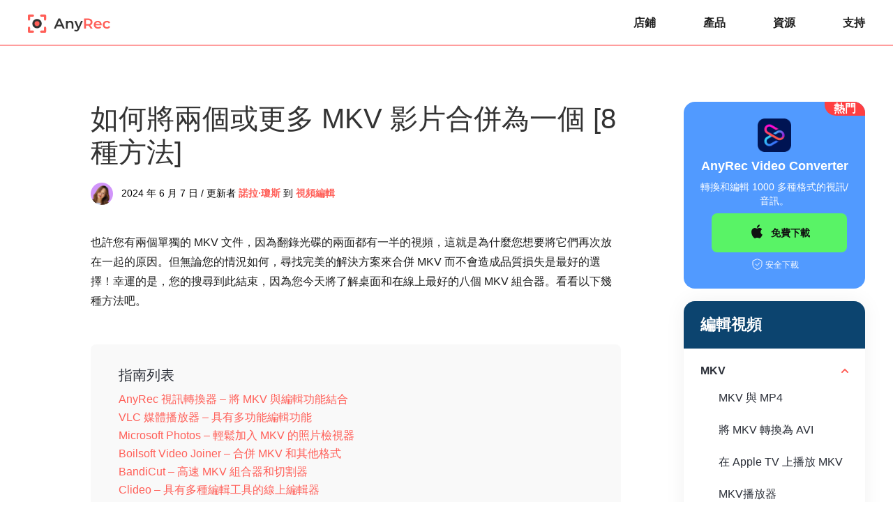

--- FILE ---
content_type: text/html; charset=UTF-8
request_url: https://www.anyrec.io/zh_tw/merge-mkv/
body_size: 10760
content:
<!DOCTYPE html><html lang="zh-Hant"><head> <meta charset="UTF-8"> <meta name="viewport" content="width=device-width, initial-scale=1.0"> <meta http-equiv="X-UA-Compatible" content="IE=edge,chrome=1"> <title>在桌面和線上合併 MKV 影片的 8 個最佳工具</title> <link rel="stylesheet" href="https://www.anyrec.io/wp-content/themes/anyrec/css/article.css"> <link rel="shortcut icon" href="/favicon.ico" type="image/x-icon"/> <script>(function(w,d,s,l,i){w[l]=w[l]||[];w[l].push({'gtm.start': new Date().getTime(),event:'gtm.js'});var f=d.getElementsByTagName(s)[0], j=d.createElement(s),dl=l!='dataLayer'?'&l='+l:'';j.async=true;j.src= 'https://www.googletagmanager.com/gtm.js?id='+i+dl;f.parentNode.insertBefore(j,f); })(window,document,'script','dataLayer','GTM-KWQ49RN');</script> <meta name='robots' content='index, follow, max-image-preview:large, max-snippet:-1, max-video-preview:-1' /> <style>img:is([sizes="auto" i], [sizes^="auto," i]) { contain-intrinsic-size: 3000px 1500px }</style> <meta name="description" content="想要合併 MKV 檔？您可以按照此處的 8 種方法在 Windows、Mac 和線上平台上將兩個、三個或更多 MKV 檔案合併為一個影片。" /> <link rel="canonical" href="https://www.anyrec.io/zh_tw/merge-mkv/" /> <style id='classic-theme-styles-inline-css' type='text/css'>/*! This file is auto-generated */.wp-block-button__link{color:#fff;background-color:#32373c;border-radius:9999px;box-shadow:none;text-decoration:none;padding:calc(.667em + 2px) calc(1.333em + 2px);font-size:1.125em}.wp-block-file__button{background:#32373c;color:#fff;text-decoration:none}</style><link rel='stylesheet' id='trp-language-switcher-style-css' href='https://www.anyrec.io/wp-content/plugins/translatepress-multilingual/assets/css/trp-language-switcher.css?ver=2.9.19' type='text/css' media='all' /><script type="text/javascript" src="https://www.anyrec.io/wp-includes/js/jquery/jquery.min.js?ver=3.7.1" id="jquery-core-js"></script><script type="text/javascript" src="https://www.anyrec.io/wp-includes/js/jquery/jquery-migrate.min.js?ver=3.4.1" id="jquery-migrate-js"></script><link rel='shortlink' href='https://www.anyrec.io/zh_tw/?p=37473' /><link rel="alternate" hreflang="en-US" href="https://www.anyrec.io/merge-mkv/"/><link rel="alternate" hreflang="ar" href="https://www.anyrec.io/ar/merge-mkv/"/><link rel="alternate" hreflang="cs-CZ" href="https://www.anyrec.io/cs/merge-mkv/"/><link rel="alternate" hreflang="da-DK" href="https://www.anyrec.io/da/merge-mkv/"/><link rel="alternate" hreflang="el" href="https://www.anyrec.io/el/merge-mkv/"/><link rel="alternate" hreflang="es-ES" href="https://www.anyrec.io/es/merge-mkv/"/><link rel="alternate" hreflang="fi" href="https://www.anyrec.io/fi/merge-mkv/"/><link rel="alternate" hreflang="he-IL" href="https://www.anyrec.io/he/merge-mkv/"/><link rel="alternate" hreflang="it-IT" href="https://www.anyrec.io/it/merge-mkv/"/><link rel="alternate" hreflang="pt-PT" href="https://www.anyrec.io/pt/merge-mkv/"/><link rel="alternate" hreflang="zh-CN" href="https://www.anyrec.io/zh/merge-mkv/"/><link rel="alternate" hreflang="zh-TW" href="https://www.anyrec.io/zh_tw/merge-mkv/"/><link rel="alternate" hreflang="ko-KR" href="https://www.anyrec.io/ko/merge-mkv/"/><link rel="alternate" hreflang="ms-MY" href="https://www.anyrec.io/ms/merge-mkv/"/><link rel="alternate" hreflang="th" href="https://www.anyrec.io/th/merge-mkv/"/><link rel="alternate" hreflang="tr-TR" href="https://www.anyrec.io/tr/merge-mkv/"/><link rel="alternate" hreflang="ru-RU" href="https://www.anyrec.io/ru/merge-mkv/"/><link rel="alternate" hreflang="ro-RO" href="https://www.anyrec.io/ro/merge-mkv/"/><link rel="alternate" hreflang="hu-HU" href="https://www.anyrec.io/hu/merge-mkv/"/><link rel="alternate" hreflang="hr" href="https://www.anyrec.io/hr/merge-mkv/"/><link rel="alternate" hreflang="sv-SE" href="https://www.anyrec.io/sv/merge-mkv/"/><link rel="alternate" hreflang="pl-PL" href="https://www.anyrec.io/pl/merge-mkv/"/><link rel="alternate" hreflang="nl-NL" href="https://www.anyrec.io/nl/merge-mkv/"/><link rel="alternate" hreflang="nb-NO" href="https://www.anyrec.io/nb/merge-mkv/"/><link rel="alternate" hreflang="ja" href="https://www.anyrec.io/ja/merge-mkv/"/><link rel="alternate" hreflang="hi-IN" href="https://www.anyrec.io/hi/merge-mkv/"/><link rel="alternate" hreflang="de-DE" href="https://www.anyrec.io/de/merge-mkv/"/><link rel="alternate" hreflang="fr-FR" href="https://www.anyrec.io/fr/merge-mkv/"/><link rel="alternate" hreflang="vi" href="https://www.anyrec.io/vi/merge-mkv/"/><link rel="alternate" hreflang="en" href="https://www.anyrec.io/merge-mkv/"/><link rel="alternate" hreflang="cs" href="https://www.anyrec.io/cs/merge-mkv/"/><link rel="alternate" hreflang="da" href="https://www.anyrec.io/da/merge-mkv/"/><link rel="alternate" hreflang="es" href="https://www.anyrec.io/es/merge-mkv/"/><link rel="alternate" hreflang="he" href="https://www.anyrec.io/he/merge-mkv/"/><link rel="alternate" hreflang="it" href="https://www.anyrec.io/it/merge-mkv/"/><link rel="alternate" hreflang="pt" href="https://www.anyrec.io/pt/merge-mkv/"/><link rel="alternate" hreflang="zh" href="https://www.anyrec.io/zh/merge-mkv/"/><link rel="alternate" hreflang="ko" href="https://www.anyrec.io/ko/merge-mkv/"/><link rel="alternate" hreflang="ms" href="https://www.anyrec.io/ms/merge-mkv/"/><link rel="alternate" hreflang="tr" href="https://www.anyrec.io/tr/merge-mkv/"/><link rel="alternate" hreflang="ru" href="https://www.anyrec.io/ru/merge-mkv/"/><link rel="alternate" hreflang="ro" href="https://www.anyrec.io/ro/merge-mkv/"/><link rel="alternate" hreflang="hu" href="https://www.anyrec.io/hu/merge-mkv/"/><link rel="alternate" hreflang="sv" href="https://www.anyrec.io/sv/merge-mkv/"/><link rel="alternate" hreflang="pl" href="https://www.anyrec.io/pl/merge-mkv/"/><link rel="alternate" hreflang="nl" href="https://www.anyrec.io/nl/merge-mkv/"/><link rel="alternate" hreflang="nb" href="https://www.anyrec.io/nb/merge-mkv/"/><link rel="alternate" hreflang="hi" href="https://www.anyrec.io/hi/merge-mkv/"/><link rel="alternate" hreflang="de" href="https://www.anyrec.io/de/merge-mkv/"/><link rel="alternate" hreflang="fr" href="https://www.anyrec.io/fr/merge-mkv/"/><link rel="alternate" hreflang="x-default" href="https://www.anyrec.io/merge-mkv/"/><script type="application/ld+json" class="saswp-schema-markup-output">[
    {
        "@context": "https:\/\/schema.org\/",
        "@type": "FAQPage",
        "@id": "FAQ",
        "headline": "8 Best Tools to Merge MKV Videos on Desktop and Online",
        "datePublished": "2024-06-04T00:00:00Z",
        "dateModified": "2024-06-03T00:00:00Z",
        "dateCreated": "2024-06-04T00:00:00Z",
        "mainEntity": [
            {
                "@type": "Question",
                "name": "Handbrake\u53ef\u4ee5\u5408\u4f75MKV\u5f71\u7247\u55ce\uff1f",
                "acceptedAnswer": {
                    "@type": "Answer",
                    "text": "\u4e0d\u5e78\u7684\u662f\uff0c\u4e0d\u884c\u3002"
                }
            },
            {
                "@type": "Question",
                "name": "\u6211\u53ef\u4ee5\u5728 iPhone \u4e0a\u5c07 MKV \u5f71\u7247\u5408\u4f75\u5728\u4e00\u8d77\u55ce\uff1f",
                "acceptedAnswer": {
                    "@type": "Answer",
                    "text": "\u662f\u7684\u3002\u5e78\u904b\u7684\u662f\uff0ciPhone \u5177\u6709 iMovie\uff0c\u53ef\u4ee5\u5e6b\u52a9\u5c07\u5f71\u7247\u5408\u4f75\u70ba\u4e00\u500b\u3002\u6216\u8005\uff0c\u60a8\u53ef\u4ee5\u4f7f\u7528\u5176\u4ed6\u61c9\u7528\u7a0b\u5e8f\uff0c\u4f8b\u5982 CapCut\u3001Canva\u3001InShot \u7b49\u3002"
                }
            },
            {
                "@type": "Question",
                "name": "Mac \u4e0a\u6700\u597d\u7684 MKV \u5408\u6210\u5668\u662f\u4ec0\u9ebc\uff1f",
                "acceptedAnswer": {
                    "@type": "Answer",
                    "text": "\u4e00\u4e9b\u5c1a\u672a\u8a0e\u8ad6\u7684\u6700\u4f73 Mac \u5408\u4f75\u5305\u62ec VideoProc\u3001MKVToolNix\u3001Aimersoft \u7b49\u3002"
                }
            },
            {
                "@type": "Question",
                "name": "\u5982\u4f55\u5408\u4f752\u500bMKV\u6a94\uff1f",
                "acceptedAnswer": {
                    "@type": "Answer",
                    "text": "\u6b63\u5982\u60a8\u5728\u9019\u88e1\u6240\u770b\u5230\u7684\uff0c\u60a8\u53ef\u4ee5\u5c07 MKV \u6a94\u6848\u8207\u5b8c\u7f8e\u7684\u5de5\u5177\u76f8\u7d50\u5408\uff0c\u70ba\u60a8\u63d0\u4f9b\u6240\u9700\u7684\u9ad8\u54c1\u8cea\u8655\u7406\u548c\u7de8\u8f2f\u5de5\u5177\u3002\u60a8\u53ef\u4ee5\u9078\u64c7\u4e0a\u9762\u8a0e\u8ad6\u7684\u684c\u9762\/\u7dda\u4e0a MKV \u7d44\u5408\u5668\u4e4b\u4e00\u3002"
                }
            },
            {
                "@type": "Question",
                "name": "\u6240\u6709\u8a0e\u8ad6\u7684\u7dda\u4e0a\u5de5\u5177\u90fd\u662f\u7121\u6d6e\u6c34\u5370\u7684\u55ce\uff1f",
                "acceptedAnswer": {
                    "@type": "Answer",
                    "text": "\u4e0d\u6703\u3002\u5426\u5247\uff0c\u60a8\u53ef\u4ee5\u514d\u8cbb\u5b89\u88dd\u4e00\u500b\u4e0d\u63d0\u4f9b\u6d6e\u6c34\u5370\u7684\u7de8\u8f2f\u5668\u3002"
                }
            }
        ],
        "image": {
            "1": {
                "@type": "ImageObject",
                "url": "https:\/\/www.anyrec.io\/images\/2024\/06\/anyrec-merge-mkv.jpg",
                "width": 600,
                "height": 380,
                "caption": "Merge"
            },
            "2": {
                "@type": "ImageObject",
                "url": "https:\/\/www.anyrec.io\/images\/2024\/06\/vlc-merge-mkv.jpg",
                "width": 600,
                "height": 355,
                "caption": "VLC"
            },
            "3": {
                "@type": "ImageObject",
                "url": "https:\/\/www.anyrec.io\/images\/2024\/06\/photos-merge-mkv.jpg",
                "width": 600,
                "height": 323,
                "caption": "Photos"
            },
            "4": {
                "@type": "ImageObject",
                "url": "https:\/\/www.anyrec.io\/images\/2024\/06\/boilsoft-merge-mkv.jpg",
                "width": 718,
                "height": 572,
                "caption": "Boilsoft"
            },
            "5": {
                "@type": "ImageObject",
                "url": "https:\/\/www.anyrec.io\/images\/2024\/06\/bandicut-merge-mkv.jpg",
                "width": 600,
                "height": 366,
                "caption": "Bandicut"
            },
            "6": {
                "@type": "ImageObject",
                "url": "https:\/\/www.anyrec.io\/images\/2024\/06\/clideo-merge-mkv.jpg",
                "width": 600,
                "height": 290,
                "caption": "Clideo"
            },
            "7": {
                "@type": "ImageObject",
                "url": "https:\/\/www.anyrec.io\/images\/2024\/06\/veed.io-merge-mkv.jpg",
                "width": 600,
                "height": 285,
                "caption": "Veed.io"
            },
            "8": {
                "@type": "ImageObject",
                "url": "https:\/\/www.anyrec.io\/images\/2024\/06\/kapwing-merge-mkv-file.jpg",
                "width": 600,
                "height": 275,
                "caption": "kapwing"
            }
        }
    },
    {
        "@context": "https:\/\/schema.org\/",
        "@type": "TechArticle",
        "@id": "https:\/\/www.anyrec.io\/zh_tw\/merge-mkv\/#TechArticle",
        "url": "https:\/\/www.anyrec.io\/zh_tw\/merge-mkv\/",
        "inLanguage": "zh-TW",
        "mainEntityOfPage": "https:\/\/www.anyrec.io\/zh_tw\/merge-mkv\/",
        "headline": "8 Best Tools to Merge MKV Videos on Desktop and Online",
        "description": "\u60f3\u8981\u5408\u4f75 MKV \u6a94\uff1f\u60a8\u53ef\u4ee5\u6309\u7167\u6b64\u8655\u7684 8 \u7a2e\u65b9\u6cd5\u5728 Windows\u3001Mac \u548c\u7dda\u4e0a\u5e73\u53f0\u4e0a\u5c07\u5169\u500b\u3001\u4e09\u500b\u6216\u66f4\u591a MKV \u6a94\u6848\u5408\u4f75\u70ba\u4e00\u500b\u5f71\u7247\u3002",
        "articleBody": "Hot AnyRec Video Converter Convert and edit videos\/audios in 1000+ formats. Free Download Free Download Secure Download Edit Video MKV MKV vs. MP4 Convert MKV to AVI Play MKV on Apple TV MKV Player Convert MKV to GIF Combine Videos Combine GIFs to MP4 Merge Videos on iPhone Combine Videos on TikTok ",
        "keywords": "",
        "datePublished": "2024-06-07T10:08:50+00:00",
        "dateModified": "2024-06-07T10:23:27+00:00",
        "author": {
            "@type": "Person",
            "name": "\u8afe\u62c9\u00b7\u74ca\u65af",
            "url": "https:\/\/www.anyrec.io\/zh_tw\/author\/nola-jones\/",
            "sameAs": [],
            "image": {
                "@type": "ImageObject",
                "url": "https:\/\/www.anyrec.io\/images\/author\/nola-jones.png",
                "height": 180,
                "width": 179
            }
        },
        "editor": {
            "@type": "Person",
            "name": "\u8afe\u62c9\u00b7\u74ca\u65af",
            "url": "https:\/\/www.anyrec.io\/zh_tw\/author\/nola-jones\/",
            "sameAs": [],
            "image": {
                "@type": "ImageObject",
                "url": "https:\/\/www.anyrec.io\/images\/author\/nola-jones.png",
                "height": 180,
                "width": 179
            }
        },
        "publisher": {
            "@type": "Organization",
            "name": "Anyrec.io",
            "url": "https:\/\/www.anyrec.io",
            "logo": {
                "@type": "ImageObject",
                "url": "",
                "width": "",
                "height": ""
            }
        },
        "mainEntity": {
            "@type": "ItemList",
            "itemListElement": [
                "How to Merge Two and More MKV Videos into One &#091;8 Ways&#093;"
            ],
            "itemListOrder": "http:\/\/schema.org\/ItemListOrderAscending ",
            "name": "\u5728\u684c\u9762\u548c\u7dda\u4e0a\u5408\u4f75 MKV \u5f71\u7247\u7684 8 \u500b\u6700\u4f73\u5de5\u5177"
        },
        "image": {
            "1": {
                "@type": "ImageObject",
                "url": "https:\/\/www.anyrec.io\/images\/2024\/06\/anyrec-merge-mkv.jpg",
                "width": 600,
                "height": 380,
                "caption": "Merge"
            },
            "2": {
                "@type": "ImageObject",
                "url": "https:\/\/www.anyrec.io\/images\/2024\/06\/vlc-merge-mkv.jpg",
                "width": 600,
                "height": 355,
                "caption": "VLC"
            },
            "3": {
                "@type": "ImageObject",
                "url": "https:\/\/www.anyrec.io\/images\/2024\/06\/photos-merge-mkv.jpg",
                "width": 600,
                "height": 323,
                "caption": "Photos"
            },
            "4": {
                "@type": "ImageObject",
                "url": "https:\/\/www.anyrec.io\/images\/2024\/06\/boilsoft-merge-mkv.jpg",
                "width": 718,
                "height": 572,
                "caption": "Boilsoft"
            },
            "5": {
                "@type": "ImageObject",
                "url": "https:\/\/www.anyrec.io\/images\/2024\/06\/bandicut-merge-mkv.jpg",
                "width": 600,
                "height": 366,
                "caption": "Bandicut"
            },
            "6": {
                "@type": "ImageObject",
                "url": "https:\/\/www.anyrec.io\/images\/2024\/06\/clideo-merge-mkv.jpg",
                "width": 600,
                "height": 290,
                "caption": "Clideo"
            },
            "7": {
                "@type": "ImageObject",
                "url": "https:\/\/www.anyrec.io\/images\/2024\/06\/veed.io-merge-mkv.jpg",
                "width": 600,
                "height": 285,
                "caption": "Veed.io"
            },
            "8": {
                "@type": "ImageObject",
                "url": "https:\/\/www.anyrec.io\/images\/2024\/06\/kapwing-merge-mkv-file.jpg",
                "width": 600,
                "height": 275,
                "caption": "kapwing"
            }
        }
    }
]</script></head><body data-rsssl="1"><noscript><iframe src="https://www.googletagmanager.com/ns.html?id=GTM-KWQ49RN"height="0" width="0" style="display:none;visibility:hidden"></iframe></noscript> <div class="header"> <div class="center header_box"> <a class="logo" href="/zh_tw/"><img src="/images/index/anyrec-logo.svg" loading="lazy" alt="Anyrec 標誌" width="119" height="27" /></a> <div class="toggle"><i></i></div> <ul class="header_nav"> <li><a href="/zh_tw/store/">店鋪</a></li> <li><a href="/zh_tw/products/">產品</a></li> <li><a href="/zh_tw/resource/">資源</a></li> <li><a href="/zh_tw/support/">支持</a></li> </ul> </div></div> <div class="main center flex_box"><div class="left"> <div class="product_box"> <p class="hot">熱門</p> <img decoding="async" src="/images/icon/video-converter.png" alt="視頻轉換器" class="product_icon"> <p class="product_title">AnyRec Video Converter</p> <p class="product_info">轉換和編輯 1000 多種格式的視訊/音訊。</p> <div class="btn"> <a class="win_btn" href="https://download.anyrec.io/video-converter.exe"><i></i><span>免費下載</span></a> <a class="mac_btn" href="https://download.anyrec.io/mac/mac-video-converter.dmg"><i></i><span>免費下載</span></a> </div> <p class="product_down"> 安全下載</p> </div> <div class="related_v1"> <p class="title">編輯視頻</p> <ul> <li class="active"> <p>MKV</p> <ol> <li><a href="/zh_tw/mkv-vs-mp4/">MKV 與 MP4</a></li> <li><a href="/zh_tw/mkv-to-avi/">將 MKV 轉換為 AVI</a></li> <li><a href="/zh_tw/play-mkv-on-apple-tv/">在 Apple TV 上播放 MKV</a></li> <li><a href="/zh_tw/mkv-player/">MKV播放器</a></li> <li><a href="/zh_tw/mkv-to-gif/">將 MKV 轉換為 GIF</a></li> </ol> </li> <li> <p>合併視頻</p> <ol> <li><a href="/zh_tw/combine-merge-gifs-to-mp4/">將 GIF 合併為 MP4</a></li> <li><a href="/zh_tw/merge-videos-on-iphone/">在 iPhone 上合併視頻</a></li> <li><a href="/zh_tw/combine-videos-on-tiktok/">合併 TikTok 上的視頻</a></li> </ol> </li> </ul> </div></div><div class="main_box" style="margin: 0px auto 48px;"> <h1>如何將兩個或更多 MKV 影片合併為一個 [8 種方法]</h1> <div class="author"><img decoding="async" loading="lazy" width="32" height="32" src="/images/author/nola-jones-mini.png" alt="諾拉·瓊斯"><div><span>2024 年 6 月 7 日 / 更新者</span> <a class="author_name" href="https://www.anyrec.io/zh_tw/author/nola-jones/">諾拉·瓊斯</a> 到 <a href="https://www.anyrec.io/zh_tw/video-editing/">視頻編輯</a></div></div> <p>也許您有兩個單獨的 MKV 文件，因為翻錄光碟的兩面都有一半的視頻，這就是為什麼您想要將它們再次放在一起的原因。但無論您的情況如何，尋找完美的解決方案來合併 MKV 而不會造成品質損失是最好的選擇！幸運的是，您的搜尋到此結束，因為您今天將了解桌面和在線上最好的八個 MKV 組合器。看看以下幾種方法吧。</p> <div class="guide_list"> <p class="title">指南列表</p> <a href="#part1">AnyRec 視訊轉換器 – 將 MKV 與編輯功能結合</a> <a href="#part2">VLC 媒體播放器 – 具有多功能編輯功能</a> <a href="#part3">Microsoft Photos – 輕鬆加入 MKV 的照片檢視器</a> <a href="#part4">Boilsoft Video Joiner – 合併 MKV 和其他格式 </a> <a href="#part5">BandiCut – 高速 MKV 組合器和切割器</a> <a href="#part6">Clideo – 具有多種編輯工具的線上編輯器</a> <a href="#part7">VEED.io – 使用一組工具在線合併 MKV</a> <a href="#part8">Kapwing – 快速線上 MKV 視訊合併器</a> <a href="#part9">常見問題 </a> </div> <h2 id="part1">AnyRec 視訊轉換器 – 將 MKV 與編輯功能結合</h2> <p>清單中的第一個是 Windows 和 Mac MKV 合併， <a href='/zh_tw/video-converter/'>AnyRec Video Converter</a>，具有許多編輯功能。包括修剪器、剪切器、裁剪器、旋轉器等。您可以保證您可以在此處加入 MKV 文件，而不會影響質量，並且之後不會嵌入任何徽標或文字。 </p> <div class="product1 flex_box"> <img decoding="async" loading="lazy" src="/images/video-converter/anyrec-video-converter-package.png" alt="AnyRec 視頻轉換器包"> <div> <a href="/zh_tw/video-converter/" class="name">AnyRec Video Converter</a> <p class="info">提供豐富的編輯工具來旋轉、裁剪、剪切、修剪、添加效果等。</p> <p class="info">一鍵高品質合併 MKV 影片和其他影片格式。</p> <p class="info">更改視訊和音訊設定檔設置，包括解析度、位元率等。</p> <p class="info">內建 MKV 影片播放器，可在匯出之前觀看合併的影片。</p> <div class="btn flex_box"> <div> <a href="https://download.anyrec.io/video-converter.exe" rel="nofollow" class="win"><i></i><span><i>免費下載</i><i>對於 Windows</i></span></a> <p><i></i>安全下載</p> </div> <div> <a href="https://download.anyrec.io/mac/mac-video-converter.dmg" rel="nofollow" class="mac"><i></i><span><i>免費下載</i><i>對於 macOS</i></span></a> <p><i></i>安全下載</p> </div> </div> </div> </div> <p class="step1"><span>步驟1。</span>透過點擊主視窗內的「新增檔案」按鈕上傳您想要合併的所有 MKV 文件 <span>AnyRec Video Converter</span>。拖曳文件以設定順序。</p> <p><span>提示</span>：您可以點擊「編輯」按鈕（星形棒圖示）或「修剪器」（剪刀圖示）來進一步完善每個影片。 “MV”功能還允許您添加轉場效果。</p> <p class="step1"><span>第2步。</span>選擇合併後的 MKV 視訊的路徑；別忘了勾選「合併為一個檔案」。最後，點選「全部轉換」按鈕。 </p> <img decoding="async" src="https://www.anyrec.io/images/2024/06/anyrec-merge-mkv.jpg" alt="合併" width="600" height="380" loading="lazy" /> <div class="btn flex_box"> <div> <a href="https://download.anyrec.io/video-converter.exe" rel="nofollow" class="win"><i></i><span><i>免費下載</i><i>對於 Windows</i></span></a> <p><i></i>安全下載</p> </div> <div> <a href="https://download.anyrec.io/mac/mac-video-converter.dmg" rel="nofollow" class="mac"><i></i><span><i>免費下載</i><i>對於 macOS</i></span></a> <p><i></i>安全下載</p> </div> </div> <h2 id="part2">VLC 媒體播放器 – 具有多功能編輯功能</h2> <p>VLC 可以做的最偉大的事情之一是編輯影片檔案的能力，而並非所有媒體播放器都具備。儘管它沒有常用的編輯面板，但您只需單擊即可輕鬆合併 MKV。現在在 Windows 和 Mac 系統上開啟 VLC Media Player，然後按照以下步驟合併 MKV。 </p> <p class="step1"><span>步驟1。</span>在 VLC 中，前往「媒體」選項卡，選擇「開啟多個檔案」選項，然後按一下「新增」按鈕上傳您的 MKV 影片。</p> <p class="step1"><span>第2步。</span>點擊“播放”菜單列表，並將其設定為“轉換/儲存”。設定檔案名稱和路徑，然後點擊「開始」按鈕即可合併MKV影片。 </p> <img decoding="async" src="https://www.anyrec.io/images/2024/06/vlc-merge-mkv.jpg" alt="可見光通信" width="600" height="355" loading="lazy" /> <h2 id="part3">Microsoft Photos – 輕鬆加入 MKV 的照片檢視器</h2> <p>作為照片和影片檢視器最初並沒有阻止 Microsoft Photos 被包含在這個 MKV 組合器清單中。提供基本的編輯功能，您可以使用它快速合併 MKV 和其他視訊檔案格式。看下面它是如何執行的 <a href='/zh_tw/merge-videos-on-windows-10/'>在 Windows 10 上組合</a> 和更高。</p> <p class="step1"><span>步驟1。</span>啟動照片應用程式並開啟您的MKV影片。點選播放視窗內的「編輯」按鈕進入編輯器。</p> <p class="step1"><span>第2步。</span>添加所有 MKV 影片進行合併；拖曳每個影片以整理其位置。合併完成後，點選「匯出」按鈕。</p> <img decoding="async" src="https://www.anyrec.io/images/2024/06/photos-merge-mkv.jpg" alt="相片" width="600" height="323" loading="lazy" /> <h2 id="part4">Boilsoft Video Joiner – 合併 MKV 和其他格式 </h2> <p>另一個強大的 MKV 合併軟體是 Boilsoft Video Joiner。此 Windows 和 Mac 軟體支援其他格式，包括 AVI、MTS、3GP、MP4 等。它的優點之一是擁有一個不言自明的介面，讓您可以輕鬆找到按鈕。您也可以依靠它 <a href='/zh_tw/extract-audio-from-mp4/'>從視頻檔案中提取音頻</a>.</p> <p class="step1"><span>步驟1。</span>運行 Boilsoft 後，只需拖放即可立即上傳 MKV 影片。點擊「合併」小工具即可開啟一個迷你視窗。</p> <p class="step1"><span>第2步。</span>然後，您可以選擇“直接流克隆”單選按鈕。設定檔案名稱和位置以開始合併 MOV。 </p> <img decoding="async" src="https://www.anyrec.io/images/2024/06/boilsoft-merge-mkv.jpg" alt="煮軟" width="718" height="572" loading="lazy" /> <h2 id="part5">BandiCut – 高速 MKV 組合器和切割器</h2> <p>Bandicut 是您的一體化影片檔案編輯器和連接器，適用於 MKV、MP4、AVI、MOV 等！它為每個人提供了一個快速組合視訊和從視訊檔案中提取音訊的過程。作為編輯新手不會有任何問題，因為它的所有連接 MKV 檔案等功能都組織良好且易於使用。</p> <p class="step1"><span>步驟1。</span>點選「加入」按鈕，將所有 MKV 檔案匯入 Bandicut 畫面。接下來，點擊“開始”</p> <p class="step1"><span>第2步。</span>選擇“高速模式”選項可立即合併所有檔案。然後，在“編碼設定”下，將“檔案格式”設定為“MKV”，並點擊“開始”按鈕結束合併。</p> <img decoding="async" src="https://www.anyrec.io/images/2024/06/bandicut-merge-mkv.jpg" alt="班迪克特" width="600" height="366" loading="lazy" /> <h2 id="part6">Clideo – 具有多種編輯工具的線上編輯器</h2> <p>對於不想安裝任何東西的人，可以免費在線將 MKV 與 Clideo 合併。這個基於網路的影片編輯器適用於您視窗上開啟的任何瀏覽器。它支援從儲存服務、URL 或本機檔案上傳 MKV 檔案。除了組合器之外，它還提供自行設定解析度、寬高比和其他參數的選項。</p> <p class="step1"><span>步驟1。</span>開啟 Clideo 的“影片編輯器”，然後點擊“開始”按鈕。上傳您的 MKV 視頻，並將其拖曳到時間線上相應的位置。</p> <p class="step1"><span>第2步。</span>您可以使用提供的編輯工具，或只需點擊「匯出」按鈕即可合併並儲存 MKV 影片。</p> <img decoding="async" src="https://www.anyrec.io/images/2024/06/clideo-merge-mkv.jpg" alt="克萊德奧" width="600" height="290" loading="lazy" /> <h2 id="part7">VEED.io – 使用一組工具在線合併 MKV</h2> <p>如果您正在尋找基於 Web 的工具來合併 MKV，另一個完美的選擇是 VEED.io。它有一系列工具可以編輯 MKV、AVI、MP4、MOV 等格式的影片。您可以對影片進行旋轉、調整大小、循環播放、合併、剪切、裁剪等操作。以下是如何使用它連接 MKV 檔案。</p> <p class="step1"><span>步驟1。</span>造訪 VEED.io 的「加入/合併」頁面。點擊「合併影片檔案」開始，然後點擊「上傳檔案」按鈕匯入 MKV 影片。 </p> <p class="step1"><span>第2步。</span>您也可以選擇使用其編輯工具進行修剪、分割、新增文字、濾鏡等操作。點擊“完成”按鈕即可合併 MKV 影片。 </p> <img decoding="async" src="https://www.anyrec.io/images/2024/06/veed.io-merge-mkv.jpg" alt="Veed.io" width="600" height="285" loading="lazy" /> <h2 id="part8">Kapwing – 快速線上 MKV 視訊合併器</h2> <p>第三個線上工具 Kapwing 結束了 MKV 組合器的清單。使用它，您可以獲得一個簡單的影片編輯器，可以透過 Windows、Mac 或行動作業系統上的任何瀏覽器存取。它不僅提供了用於加入影片的工具，而且您還可以享受它的動畫、效果和其他可調整的選項。 </p> <p class="step1"><span>步驟1。</span>在 Kapwing 的影片編輯器中，點擊「編輯影片」按鈕，新增您的第一個 MKV 影片。進入編輯器後，上傳所有 MKV 影片並將其拖曳到時間線上。 </p> <p class="step1"><span>第2步。</span>如果需要，可以使用該工具的編輯功能。然後，如果您準備合併 MKV 文件，請點擊「匯出項目」按鈕。</p> <img decoding="async" src="https://www.anyrec.io/images/2024/06/kapwing-merge-mkv-file.jpg" alt="卡普溫" width="600" height="275" loading="lazy" /> <h2 id="part9">常見問題 </h2> <ul class="faq"> <li> <p class="problem">Handbrake可以合併MKV影片嗎？</p> <p class="answer">不幸的是，不行。 </p> </li> <li> <p class="problem">我可以在 iPhone 上將 MKV 影片合併在一起嗎？</p> <p class="answer">是的。幸運的是，iPhone 具有 iMovie，可以幫助將影片合併為一個。或者，您可以使用其他應用程序，例如 CapCut、Canva、InShot 等。</p> </li> <li> <p class="problem">Mac 上最好的 MKV 合成器是什麼？</p> <p class="answer">一些尚未討論的最佳 Mac 合併包括 VideoProc、MKVToolNix、Aimersoft 等。 </p> </li> <li> <p class="problem">如何合併2個MKV檔？</p> <p class="answer">正如您在這裡所看到的，您可以將 MKV 檔案與完美的工具相結合，為您提供所需的高品質處理和編輯工具。您可以選擇上面討論的桌面/線上 MKV 組合器之一。 </p> </li> <li> <p class="problem">所有討論的線上工具都是無浮水印的嗎？</p> <p class="answer">不會。否則，您可以免費安裝一個不提供浮水印的編輯器。 </p> </li> </ul> <div class="conclusion"> <h2>結論</h2> <p>你有它！您可以在此處看到所有可協助您輕鬆合併 MKV 檔案的桌面和線上工具。借助 Bandicut、VLC、照片應用程式、VEED.io 等，您現在可以在一個文件中觀看 MKV 內容。但如果想要更多的編輯功能、友好的選項和無水印的視頻，請選擇優秀的 <strong>AnyRec Video Converter</strong>。除了合併之外，該程式還提供改進 MKV 影片所需的一切。請放心，它將為您提供您想要的最佳品質。 </p> </div> <div class="btn flex_box"> <div> <a href="https://download.anyrec.io/video-converter.exe" rel="nofollow" class="win"><i></i><span><i>免費下載</i><i>對於 Windows</i></span></a> <p><i></i>安全下載</p> </div> <div> <a href="https://download.anyrec.io/mac/mac-video-converter.dmg" rel="nofollow" class="mac"><i></i><span><i>免費下載</i><i>對於 macOS</i></span></a> <p><i></i>安全下載</p> </div> </div> <h3 >相關文章</h3> <ul class="related"> <li><a href="/zh_tw/handbrake-compress-video/">如何在不損失視頻質量的情況下使用 Handbrake Video Compressor<i></i></a></li> <li><a href="/zh_tw/free-video-trimmer/">用於輕鬆編輯視頻的 13 大最佳免費視頻修剪器<i></i></a></li> <li><a href="/zh_tw/combine-videos-on-tiktok/">如何在 TikTok 上合併視頻 - 您的分步指南<i></i></a></li> <li><a href="/zh_tw/side-by-side-video/">如何並排放置兩個視頻 [Windows/Mac/Android/iOS]<i></i></a></li> </ul> </div></div> <div class="nav"> <div class="center"><a href="/zh_tw/">主页</a> <i></i> <a href="https://www.anyrec.io/zh_tw/video-editing/">視頻編輯</a> <i></i> <span>合併MKV</span></div> </div> <div class="footer"> <div class="center"> <div class="footer_box flex_box"> <dl class="btn_box"> <dd><a href="/zh_tw/"><img loading="lazy" src="/images/index/anyrec-logo-white.svg" alt="Anyrec 標誌" width="159" height="66" /></a></dd> <dd><a class="down btn" href="/zh_tw/download/"><i></i><span>下載中心</span></a></dd> <dd><a class="buy btn" href="/zh_tw/store/"><i></i><span>AnyRec 商店</span></a></dd> </dl> <dl> <dt>公司</dt> <dd><a href="/zh_tw/about/" rel="nofollow">關於我們</a></dd> <dd><a href="/zh_tw/contact/" rel="nofollow">聯繫我們</a></dd> <dd><a href="/zh_tw/author/">我們的作者</a></dd> </dl> <dl> <dt>支持</dt> <dd><a href="/zh_tw/support/">支持中心</a></dd> <dd><a href="/zh_tw/retrieve-license/" rel="nofollow">許可證檢索</a></dd> <dd><a href="/zh_tw/resource/">操作教程</a></dd> </dl> <div> <dl class="country"> <dt>選擇你的語言</dt> <dd> <div class="choose_languages"><i class="language_icon"></i><p class="other_languages"><span>英語</span><i></i></p> <div class="languages_mask"> <div class="languages"> <i class="close"></i> <div class="clearfix"> <a href="https://www.anyrec.io/zh_tw/" class="notranslate">英語</a> <a href="https://www.anyrec.io/de/">德語</a> <a href="https://www.anyrec.io/fr/">法語</a> <a href="https://www.anyrec.io/ja/">日語</a> <a href="https://www.anyrec.io/it/">意大利語</a> <a href="https://www.anyrec.io/es/">西班牙語</a> <a href="https://www.anyrec.io/pt/">葡萄牙語</a> <a href="https://www.anyrec.io/da/">丹麥語</a> <a href="https://www.anyrec.io/fi/">芬蘭語</a> <a href="https://www.anyrec.io/nb/">挪威語</a> <a href="https://www.anyrec.io/nl/">荷蘭語</a> <a href="https://www.anyrec.io/pl/">波蘭語</a> <a href="https://www.anyrec.io/sv/">瑞典語</a> <a href="https://www.anyrec.io/el/">希臘語</a> <a href="https://www.anyrec.io/cs/">捷克語</a> <a href="https://www.anyrec.io/he/">希伯來語</a> <a href="https://www.anyrec.io/hr/">克羅地亞語</a> <a href="https://www.anyrec.io/hu/">匈牙利語</a> <a href="https://www.anyrec.io/ro/">羅馬尼亞語</a> <a href="https://www.anyrec.io/ru/">俄羅斯語</a> <a href="https://www.anyrec.io/tr/">土耳其語</a> <a href="https://www.anyrec.io/ar/">阿拉伯語</a> <a href="https://www.anyrec.io/hi/">印度語</a> <a href="https://www.anyrec.io/vi/">越南語</a> <a href="https://www.anyrec.io/th/">泰語</a> <a href="https://www.anyrec.io/ms/">馬來語</a> <a href="https://www.anyrec.io/ko/">韓語</a> <a href="https://www.anyrec.io/zh/">中文 (簡體)</a> <a href="https://www.anyrec.io/zh_tw/">中文 (繁體)</a> </div> </div> </div></div> </dd> </dl> <dl> <dt class="flow_us">跟著我們</dt> <dd> <ul class="flow_ul"> <li><a href="https://www.facebook.com/p/AnyRec-Studio-100075938503937/" rel="nofollow"><img src="/images/index/facebook.png" alt="Facebook"><span>請在Facebook上關注我們</span></a></li> <li><a href="https://x.com/AnyrecStudio" rel="nofollow"><img src="/images/index/twitter.png" alt="推特"></a><span>請在 X（Twitter）上關注我們</span></li> <li><a href="https://www.youtube.com/@AnyRecStudio" rel="nofollow"><img src="/images/index/youtube.png" alt="YouTube"></a><span>請在 YouTube 上關注我們</span></li> </ul> </dd> </dl> </div> </div> <div class="copyright flex_box"> <p><span>版權所有 © 2026 AnyRec Studio。</span>&nbsp;<span>版權所有。</span></p> <p class="entrance"><a href="/zh_tw/terms-and-conditions/" rel="nofollow">條款和條件</a> | <a href="/zh_tw/privacy-policy/" rel="nofollow">隱私政策</a> | <a href="/zh_tw/license-agreements/" rel="nofollow">許可協議</a></p> </div> </div></div><template id="tp-language" data-tp-language="zh_TW"></template><script type="speculationrules">{"prefetch":[{"source":"document","where":{"and":[{"href_matches":"\/zh_tw\/*"},{"not":{"href_matches":["\/wp-*.php","\/wp-admin\/*","\/images\/*","\/wp-content\/*","\/wp-content\/plugins\/*","\/wp-content\/themes\/anyrec\/*","\/zh_tw\/*\\?(.+)"]}},{"not":{"selector_matches":"a[rel~=\"nofollow\"]"}},{"not":{"selector_matches":".no-prefetch, .no-prefetch a"}}]},"eagerness":"conservative"}]}</script><script type="text/javascript" id="trp-dynamic-translator-js-extra">/* <![CDATA[ */var trp_data = {"trp_custom_ajax_url":"https:\/\/www.anyrec.io\/wp-content\/plugins\/translatepress-multilingual\/includes\/trp-ajax.php","trp_wp_ajax_url":"https:\/\/www.anyrec.io\/wp-admin\/admin-ajax.php","trp_language_to_query":"zh_TW","trp_original_language":"en_US","trp_current_language":"zh_TW","trp_skip_selectors":["[data-no-translation]","[data-no-dynamic-translation]","[data-trp-translate-id-innertext]","script","style","head","trp-span","translate-press","[data-trp-translate-id]","[data-trpgettextoriginal]","[data-trp-post-slug]"],"trp_base_selectors":["data-trp-translate-id","data-trpgettextoriginal","data-trp-post-slug"],"trp_attributes_selectors":{"text":{"accessor":"outertext","attribute":false},"block":{"accessor":"innertext","attribute":false},"image_src":{"selector":"img[src]","accessor":"src","attribute":true},"submit":{"selector":"input[type='submit'],input[type='button'], input[type='reset']","accessor":"value","attribute":true},"placeholder":{"selector":"input[placeholder],textarea[placeholder]","accessor":"placeholder","attribute":true},"title":{"selector":"[title]","accessor":"title","attribute":true},"a_href":{"selector":"a[href]","accessor":"href","attribute":true},"button":{"accessor":"outertext","attribute":false},"option":{"accessor":"innertext","attribute":false},"aria_label":{"selector":"[aria-label]","accessor":"aria-label","attribute":true},"video_src":{"selector":"video[src]","accessor":"src","attribute":true},"video_poster":{"selector":"video[poster]","accessor":"poster","attribute":true},"video_source_src":{"selector":"video source[src]","accessor":"src","attribute":true},"audio_src":{"selector":"audio[src]","accessor":"src","attribute":true},"audio_source_src":{"selector":"audio source[src]","accessor":"src","attribute":true},"picture_image_src":{"selector":"picture image[src]","accessor":"src","attribute":true},"picture_source_srcset":{"selector":"picture source[srcset]","accessor":"srcset","attribute":true},"image_alt":{"selector":"img[alt]","accessor":"alt","attribute":true},"meta_desc":{"selector":"meta[name=\"description\"],meta[property=\"og:title\"],meta[property=\"og:description\"],meta[property=\"og:site_name\"],meta[property=\"og:image:alt\"],meta[name=\"twitter:title\"],meta[name=\"twitter:description\"],meta[name=\"twitter:image:alt\"],meta[name=\"DC.Title\"],meta[name=\"DC.Description\"],meta[property=\"article:section\"],meta[property=\"article:tag\"]","accessor":"content","attribute":true},"page_title":{"selector":"title","accessor":"innertext","attribute":false},"meta_desc_img":{"selector":"meta[property=\"og:image\"],meta[property=\"og:image:secure_url\"],meta[name=\"twitter:image\"]","accessor":"content","attribute":true}},"trp_attributes_accessors":["outertext","innertext","src","value","placeholder","title","href","aria-label","poster","srcset","alt","content"],"gettranslationsnonceregular":"1acb235958","showdynamiccontentbeforetranslation":"","skip_strings_from_dynamic_translation":[],"skip_strings_from_dynamic_translation_for_substrings":{"href":["amazon-adsystem","googleads","g.doubleclick"]},"duplicate_detections_allowed":"100","trp_translate_numerals_opt":"no","trp_no_auto_translation_selectors":["[data-no-auto-translation]"]};/* ]]> */</script><script type="text/javascript" src="https://www.anyrec.io/wp-content/plugins/translatepress-multilingual/assets/js/trp-translate-dom-changes.js?ver=2.9.19" id="trp-dynamic-translator-js"></script> <script src="https://www.anyrec.io/wp-content/themes/anyrec/js/article.js"></script></body></html>

--- FILE ---
content_type: text/html; charset=UTF-8
request_url: https://www.anyrec.io/wp-content/plugins/translatepress-multilingual/includes/trp-ajax.php
body_size: 28
content:
[{"type":"regular","group":"dynamicstrings","translationsArray":{"zh_TW":{"translated":"\u4e2d\u6587 (\u7e41\u9ad4)","status":"1","editedTranslation":"\u4e2d\u6587 (\u7e41\u9ad4)"}},"original":"\u4e2d\u6587 (\u7e41\u9ad4)"}]

--- FILE ---
content_type: image/svg+xml
request_url: https://www.anyrec.io/images/article/arrow-2.svg
body_size: 12
content:
<svg width="10" height="10" viewBox="0 0 10 10" fill="none" xmlns="http://www.w3.org/2000/svg">
<path d="M9 3L5 7L1 3" stroke="#2C3039" stroke-width="2" stroke-linecap="round"/>
</svg>


--- FILE ---
content_type: image/svg+xml
request_url: https://www.anyrec.io/images/index/select.svg
body_size: 116
content:
<svg width="12" height="12" fill="none" xmlns="http://www.w3.org/2000/svg"><mask id="a" style="mask-type:alpha" maskUnits="userSpaceOnUse" x="0" y="0" width="12" height="12"><path transform="matrix(1 0 0 -1 0 12)" fill="#D9D9D9" d="M0 0h12v12H0z"/></mask><g mask="url(#a)"><path d="m1 9 5-5 5 5" stroke="#333" stroke-width="1.5" stroke-linecap="round" stroke-linejoin="round"/></g></svg>

--- FILE ---
content_type: image/svg+xml
request_url: https://www.anyrec.io/images/article/mac-black.svg
body_size: 333
content:
<svg xmlns="http://www.w3.org/2000/svg" width="24" height="24" fill="none"><path fill="#111" fill-rule="evenodd" d="M15.819 2.296c.117 1.136-.33 2.28-1.01 3.112-.677.802-1.786 1.434-2.865 1.369-.153-1.123.395-2.285 1.017-3.007.703-.827 1.886-1.436 2.858-1.474Zm4.018 14.247.006-.022c-.027-.01-2.571-.975-2.602-3.919-.021-2.346 1.851-3.544 2.073-3.686l.018-.012c-1.138-1.654-2.904-1.892-3.536-1.919-.92-.096-1.812.258-2.544.548-.466.186-.868.345-1.17.345-.326 0-.732-.162-1.188-.344-.6-.24-1.285-.514-1.99-.5-1.649.025-3.163.965-4.005 2.443-1.712 2.953-.435 7.36 1.222 9.764.811 1.174 1.787 2.514 3.055 2.462.571-.02.977-.196 1.398-.377.482-.207.983-.423 1.773-.423.758 0 1.237.21 1.698.41.44.193.863.378 1.497.367 1.32-.021 2.155-1.21 2.963-2.389a10.604 10.604 0 0 0 1.332-2.748Z" clip-rule="evenodd"/></svg>